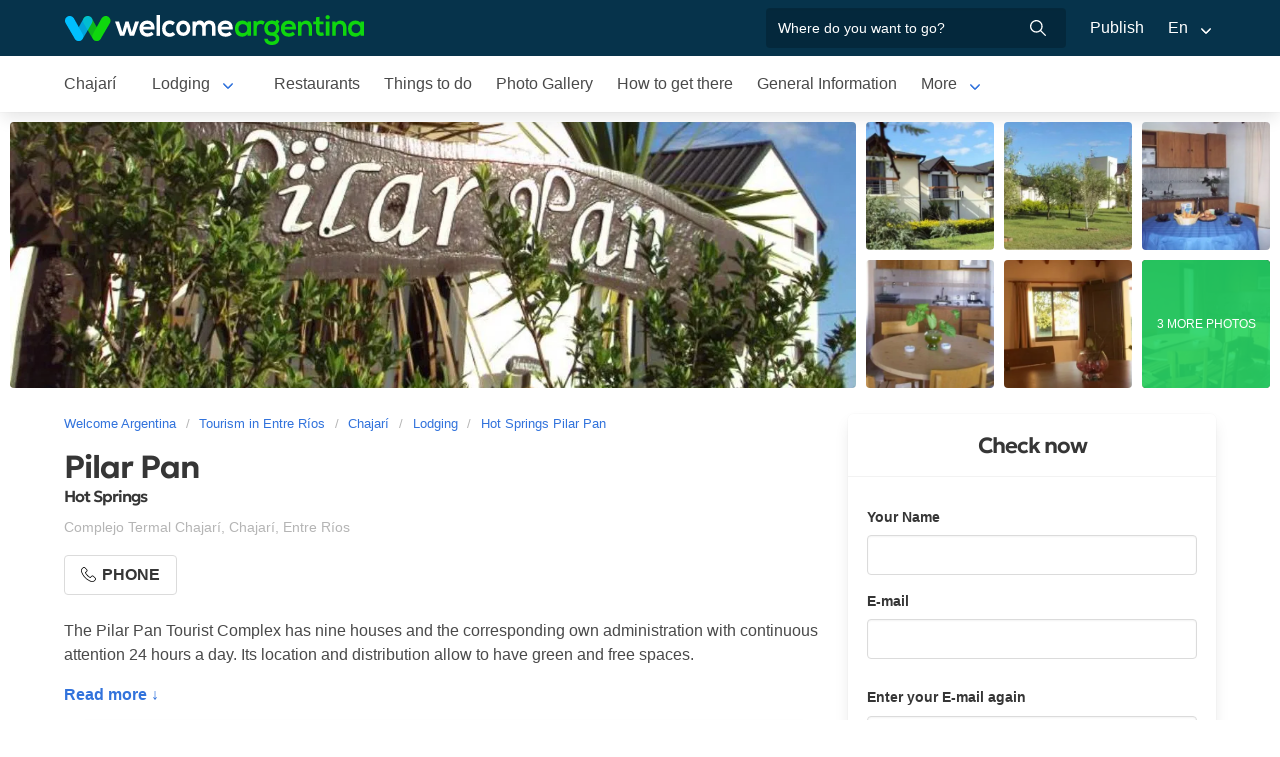

--- FILE ---
content_type: text/html; charset=utf-8
request_url: https://www.welcomeargentina.com/chajari/termas-pilar-pan_i.html
body_size: 7577
content:
<!DOCTYPE html>
<html lang="en">
<head>
    <meta charset="UTF-8">
    <title>Pilar Pan Chajarí | Welcome Argentina</title>
    <meta name="description" content="Hot Springs in Chajarí: Pilar Pan - photos, location map, services detail, comments and guest rating">
    <link rel="shortcut icon" href="https://www.welcomeargentina.com/favicon.ico">
    <meta name="viewport" content="width=device-width, initial-scale=1">
    <link rel="alternate" hreflang="es" href="https://www.welcomeargentina.com/chajari/termas-pilar-pan.html">
    <link rel="alternate" hreflang="en" href="https://www.welcomeargentina.com/chajari/termas-pilar-pan_i.html">
    <link rel="alternate" media="only screen and (max-width: 640px)" href="https://www.welcomeargentina.com/chajari/termas-pilar-pan.html">
    <meta property="og:title" content=" Pilar Pan, Chajarí">
    <meta property="og:type" content="hotel">
    <meta property="og:url" content="https://www.welcomeargentina.com/chajari/termas-pilar-pan_i.html">
    <meta property="og:image" content="https://www.welcomeargentina.com/plantillas/webp/56988-00.webp">
    <meta property="og:site_name" content="Welcome Argentina">
    <meta property="fb:admins" content="100002468004753">
    <meta property="og:street-address" content="Complejo Termal Chajarí" />
    <meta property="og:locality" content="Chajarí">
    <meta property="og:region" content="Entre Ríos">
    <meta property="og:postal-code" content="3238" />
    <meta property="og:country-name" content="Argentina">
    <link rel="stylesheet" href="/css5_a_ficha_703.css">
    <script type="application/ld+json">
			{
				"@context": "https://schema.org",
				"@type": "LodgingBusiness",
				"name": "Pilar Pan",
				"description": "Hot Springs in Chajarí: Pilar Pan - photos, location map, services detail, comments and guest rating",
                "paymentAccepted": "Cash",
				"telephone":  "+543456463241",
                "photo": "https://www.welcomeargentina.com/plantillas/webp/56988-00.webp",
				"image": "https://www.welcomeargentina.com/plantillas/webp/56988-00.webp",
                "geo": {
					"@type": "GeoCoordinates",
					"latitude": "",
					"longitude": ""
				},
				"address" : 
					{ 
					"@type" : "PostalAddress",
					"addressCountry" : "AR",
                    "postalCode" : "3238",
					"addressLocality" : "Chajarí",
					"addressRegion" : "Entre Ríos",
					"streetAddress" : "Complejo Termal Chajarí"
					}
			}
	</script>
      <meta name="referrer" content="strict-origin-when-cross-origin">
  <meta name="google-site-verification" content="6eNa-wwlZRGb0VctdqQlfuV1MiLki1plmUpzREfklOM" />

    

</head>

<body itemscope itemtype="http://schema.org/WebPage">

    <!-- Navegacion principal - logo - buscador - idiomas -->


    <nav class="navbar is-primary" role="navigation" aria-label="main navigation">
        <div class="container">
            <div class="navbar-brand">
                <a class="navbar-item" href="/">
                    <img src="/img5/svg/welcome-argentina.svg" alt="Welcome Argentina" width="300" height="40">
                </a>
            </div>

            <div class="navbar-menu">
                <div class="navbar-end">
                    <div class="navbar-item">
                        <form id="all" autocomplete="off">
                           <span class="modal-close is-large" aria-label="close"></span>
                            <p class="control has-icons-right">
                                <input class="input" type="text" id="search" name="search" rel="e" placeholder="Where do you want to go?">
                                <span class="icon is-small is-right">
                                    <img src="..//img5/svg/search-w.svg" alt="Web" width="15" height="15" />
                                </span>
                            </p>
                            <p class="csj has-text-grey is-size-7"></p>
                            <div class="res">
                                <div class="mres"></div>
                            </div>
                        </form>
                    </div>
                    <a  href="/publicar/" class="navbar-item">
                    Publish
                  </a>
                    <div class="navbar-item has-dropdown is-hoverable">
                        <a class="navbar-link">
                            En
                        </a>

                        <div class="navbar-dropdown">
                            <a href="/chajari/termas-pilar-pan.html" class="navbar-item">
                                Espanol
                            </a>
                            <a href="/chajari/termas-pilar-pan_i.html" class="navbar-item">
                                English
                            </a>
                        </div>
                    </div>
                </div>
            </div>
        </div>
    </nav>


    <!-- Navegacion secundaria ciudad -->




    <nav class="navbar" role="navigation" aria-label="main navigation" id="navSec">
        <div class="container">
            <div class="navbar-brand">
                <a role="button" class="navbar-burger burger" aria-label="menu" aria-expanded="false" data-target="navbarBasicExample">
                    <span aria-hidden="true"></span>
                    <span aria-hidden="true"></span>
                    <span aria-hidden="true"></span>
                </a>
            </div>

            <div class="navbar-menu">
                <div class="navbar-start menu">

                    
                    <a href="/chajari/index_i.html" class="navbar-item ">Chajarí</a>
                    

                    <div class="navbar-item a-dropdown is-hoverable">
                    <a href="/chajari/lodging.html" class="navbar-item navbar-link">Lodging</a>
                    <div class="navbar-dropdown">
                    <a href="/chajari/lodging.html" class="navbar-item">All Accommodations</a>
                    <a href="/chajari/hotels.html" class="navbar-item">Hotels</a>
                    </div>
                    </div>

                    
                    <a href="/chajari/gastronomy.html" class="navbar-item ">Restaurants</a>
                    

                    
                    <a href="/chajari/outings.html" class="navbar-item ">Things to do</a>
                    

                    
                    <a href="/chajari/photographs.html" class="navbar-item ">Photo Gallery</a>
                    

                    
                    <a href="/chajari/waysto.html" class="navbar-item ">How to get there</a>
                    

                    
                    <a href="/chajari/generalinformation.html" class="navbar-item ">General Information</a>
                    

                    
                    <a href="/chajari/map.html" class="navbar-item ">City Map</a>
                    

                    
                    <a href="/chajari/history.html" class="navbar-item ">History</a>
                    
                    <div class="navbar-item has-dropdown is-hoverable">
                        <a class="navbar-link">
                            More
                        </a>
                        <div class="navbar-dropdown vermas">

                        </div>
                    </div>
                </div>
            </div>
        </div>
    </nav>


 
    <!-- Fotos de cabecera y galeria de fotos -->

            <div class="top" id="gallery">
                   <div class="fotog">
            <img src="../plantillas/webp/56988-top.webp?-62169984000" alt="Hot Springs Pilar Pan">
            </div>
                        <a href="/plantillas/webp/grandes/56988-00Gr.webp?-62169984000" data-pswp-width="1024" data-pswp-height="768" class="f-00">
                                <img src="/plantillas/webp/56988-00.webp?-62169984000" alt="Hot Springs Pilar Pan">
                                
                        </a>
                        <a href="/plantillas/webp/grandes/56988-01Gr.webp?-62169984000" data-pswp-width="1024" data-pswp-height="768" class="f-01">
                                <img src="/plantillas/webp/56988-01.webp?-62169984000" alt="Hot Springs Pilar Pan">
                                
                        </a>
                        <a href="/plantillas/webp/grandes/56988-02Gr.webp?-62169984000" data-pswp-width="1024" data-pswp-height="768" class="f-02">
                                <img src="/plantillas/webp/56988-02.webp?-62169984000" alt="Hot Springs Pilar Pan">
                                
                        </a>
                        <a href="/plantillas/webp/grandes/56988-03Gr.webp?-62169984000" data-pswp-width="1024" data-pswp-height="768" class="f-03">
                                <img src="/plantillas/webp/56988-03.webp?-62169984000" alt="Hot Springs Pilar Pan">
                                
                        </a>
                        <a href="/plantillas/webp/grandes/56988-04Gr.webp?-62169984000" data-pswp-width="1024" data-pswp-height="768" class="f-04">
                                <img src="/plantillas/webp/56988-04.webp?-62169984000" alt="Hot Springs Pilar Pan">
                                
                        </a>
                        <a href="/plantillas/webp/grandes/56988-05Gr.webp?-62169984000" data-pswp-width="1024" data-pswp-height="768" class="f-05">
                                <img src="/plantillas/webp/56988-05.webp?-62169984000" alt="Hot Springs Pilar Pan">
                                <span class="is-size-7">3 MORE PHOTOS</span>
                        </a>
                        <a href="/plantillas/webp/grandes/56988-06Gr.webp?-62169984000" data-pswp-width="1024" data-pswp-height="768" class="f-06">
                                <img src="/plantillas/webp/56988-06.webp?-62169984000" alt="Hot Springs Pilar Pan">
                                
                        </a>
                        <a href="/plantillas/webp/grandes/56988-07Gr.webp?-62169984000" data-pswp-width="1024" data-pswp-height="768" class="f-07">
                        </a>
                        <a href="/plantillas/webp/grandes/56988-08Gr.webp?-62169984000" data-pswp-width="1024" data-pswp-height="768" class="f-08">
                        </a>
        </div>


    <div class="container">
        <div class="columns">
            <div class="column">
                <!-- Breadcrumbs -->
        <nav class="breadcrumb" aria-label="breadcrumbs">
            <ol class="breadcrumb" itemprop="breadcrumb" itemscope itemtype="http://schema.org/BreadcrumbList">
                <li itemprop="itemListElement" itemscope="" itemtype="http://schema.org/ListItem"><a href="/" itemprop="item" title="Welcome Argentina"><span itemprop="name">Welcome Argentina</span></a>
                    <meta itemprop="url" content="/">
                    <meta itemprop="position" content="1" />
                </li>
                <li itemprop="itemListElement" itemscope="" itemtype="http://schema.org/ListItem"><a href="/entrerios/index_i.html" itemprop="item" title="Tourism in Entre Ríos"><span itemprop="name">Tourism in Entre Ríos</span></a>
                    <meta itemprop="url" content="/entrerios/index_i.html">
                    <meta itemprop="position" content="2" />
                </li>
                <li itemprop="itemListElement" itemscope="" itemtype="http://schema.org/ListItem"><a href="/chajari/index_i.html" itemprop="item" title="Chajarí"><span itemprop="name">Chajarí</span></a>
                    <meta itemprop="url" content="/chajari/index_i.html">
                    <meta itemprop="position" content="3" />
                </li>
                <li itemprop="itemListElement" itemscope="" itemtype="http://schema.org/ListItem"><a href="/chajari/lodging.html" itemprop="item" title="Lodging"><span itemprop="name">Lodging</span></a>
                    <meta itemprop="url" content="/chajari/lodging.html">
                    <meta itemprop="position" content="4" />
                </li>
                <li itemprop="itemListElement" itemscope="" itemtype="http://schema.org/ListItem"><a href="/chajari/termas-pilar-pan_i.html" itemprop="item" title="Hot Springs Pilar Pan"><span itemprop="name">Hot Springs Pilar Pan</span></a>
                    <meta itemprop="url" content="/chajari/termas-pilar-pan_i.html">
                    <meta itemprop="position" content="5" />
                </li>
            </ol>
        </nav>

                <!-- Nombre y categoria -->
                <div class="content" itemscope itemtype="http://www.schema.org/LodgingBusiness">

                <hgroup>
                    <h1 itemprop="name" class="title is-3">Pilar Pan</h1>
                    <h2 class="subtitle is-6">Hot Springs <span class="estrellas "></span></h2>
                </hgroup>
                

                <!-- Datos de contacto - mapa - telefonos - whatsapp - sitio web -->

                <p class="has-text-grey-light">
                    <small itemprop="address" itemscope itemtype="http://schema.org/PostalAddress">
                        <span itemprop="streetAddress">Complejo Termal Chajarí</span>, <span itemprop="addressLocality">Chajarí</span>, <span itemprop="addressRegion">Entre Ríos</span>
                    </small>
                </p>
                
                <div class="buttons">


                            <span class="button" id="tel" data-reck="te-56988-d"><img src="https://www.welcomeargentina.com/img5/svg/telefono.svg" alt="Telefono" width="15" height="15" /> Phone</span>
                        
                        
                        
                </div>
                


                <div id="telefonoh" class="notification is-info is-light">
                    <button class="delete"></button>
                     <span>Mobile<strong> <span itemprop="telephone">+54 9 3456 463241</span></strong></span>
                     <span>Phone<strong> <span itemprop="telephone">+54 3456-463241</span></strong></span>
                </div>
                
                <!-- Promociones  -->
                 
                 <!-- Descripcion -->

                <p id="sc" class="m">The Pilar Pan Tourist Complex has nine houses and the corresponding own administration with continuous attention 24 hours a day. Its location and distribution allow to have green and free spaces.</p>
                <a onclick="verMas()" id="morebtn"><strong>Read more ↓</strong></a>

                <!-- Servicios -->

                   <div class="box has-text-grey mb-4">
                    <h3 class="subtitle is-5">Facilities of Pilar Pan</h3>
                    <hr>
                    <ul class="servicios">
                            <li>Cable TV</li>
                            <li>Free parking</li>
                            <li>Free Wi-Fi</li>
                            <li>Individual grill</li>
                            <li>Microwave</li>
                            <li>Refrigerator</li>
                            <li>Tableware</li>
                    </ul>
                    </div>
                
                

                
                
                <div class="seo-faq mt-6 mb-4" itemscope itemtype="https://schema.org/FAQPage">
                <h3 class="is-size-5">Frequently Asked Questions about Pilar Pan</h3>
                <div class="accordion" itemscope itemprop="mainEntity" itemtype="https://schema.org/Question">
                <input type="checkbox" name="tab-36" id="tab-36">
                <label class="tab-label" for="tab-36">
                <h2 itemprop="name" class="faqh2">¿Tiene Free Wi-Fi Pilar Pan?</h2>
                </label>
                <div itemscope itemprop="acceptedAnswer" itemtype="https://schema.org/Answer" class="tab-content">
                <span itemprop="text">
                <p>Si, Pilar Pan entre sus servicios cuenta con Free Wi-Fi</p>
                </span>
                </div>
                </div>
               </div>


            </div>
            </div>

            <!-- Columna derecha con formulario y promocion  -->
             
                <div class="column is-one-third mt-4 cons">

                    <!-- Formulario de contacto -->
                    <div class="panel ">
                       <p class="panel-heading has-text-centered">Check now</p>
                       <div class="panel-form" id="pf">
                        <form method="post" name="form" id="formulario-email" onsubmit="postEnvia();return false;">
                            <input type="hidden" name="idcliente" value="56988">
                            <input type="hidden" name="vista" class="vista" value="1">
                            <input type="hidden" name="Dispositivo" class="Dispositivo" value="Escritorio">
                            <input type="hidden" name="uri" value="https://www.welcomeargentina.com/chajari/termas-pilar-pan_i.html" class="referencia">
                            
                            
                            
                            
                                

                                <label for="Nombre" class="label">Your Name</label>
                                <div class="control">
                                    <input name="Nombre" type="text" class="input Nombre" id="Nombre" required>
                                </div>
                                <div class="columns mt-1">
                                <div class="column">
                                <label for="Email" class="label">E-mail <small class="red" id="tem"></small></label>
                                <div class="control">
                                    <input name="Email" type="email" class="input Email" id="Email" autocomplete="on" required>
                                </div>
                                </div>
                                </div>
                                <div class="columns mt-1" id="cem2">
                                <div class="column">
                                <label for="Email2" class="label">Enter your E-mail again <small class="red" id="tem2"></small></label>
                                <div class="control">
                                    <input name="Email2" type="email" class="input Email" id="Email2" autocomplete="off" required>
                                    
                                </div>
                                </div>
                                </div>
                                 <fieldset>
                                    <div class="columns mt-1">
                                    <div class="column">
                                    <div class="radiobtn">
                                    <input type="radio" name="WhatsApp" id="WhatsApp" value="w" checked> 
                                    <label class="label w" for="WhatsApp">WhatsApp</label>
                                    </div>
                                    </div>
                                    <div class="column">
                                    <div class="radiobtn">
                                    <input type="radio" name="WhatsApp" id="Tele" value="t">
                                    <label class="label p" for="Tele"> Phone</label>
                                    </div>
                                    </div>
                                    </div>

                                    <div class="columns">
                                    <div class="column">
                                    <label for="Telefono" class="label"><small id="tipo">Example <strong>WhatsApp</strong> number +54 XXX XXX XXXX</small></label>
                                    <input type="tel" name="Telefono" id="Telefono"  class="input Telefono" required>
                                    </div>
                                    </div>
                               </fieldset>
                               
                                <label for="CheckIn_CheckOut" class="label">Check in / Check out</label>
                                <div class="control has-icons-left">
                                    <input id="CheckIn_CheckOut" name="CheckIn_CheckOut" class="input CheckIn_CheckOut fecha" type="text" autocomplete="off" required>
                                    <span class="icon is-small is-left">
                                        <img src="https://www.welcomeargentina.com/img5/svg/calendar.svg" alt="Fecha" width="15" height="15" />
                                    </span>
                                </div>
                                <label class="checkbox" for="Fechas"><input type="checkbox" name="Fechas" id="Fechas" value="FechasFlexibles"> I have flexible dates for my trip</label>

                                   <div class="columns mt-1">
                                    <div class="column">
                                        <label for="Adultos" class="label">Adults</label>
                                        <div class="select">
                                            <select name="Adultos" id="Adultos" class="Adultos" min="1" required>
                                                 <option value="1">1</option> <option value="2" selected="selected">2</option> <option value="3">3</option> <option value="4">4</option> <option value="5">5</option> <option value="6">6</option> <option value="7">7</option> <option value="8">8</option> <option value="9">9</option> <option value="10">10</option>
                                            </select>
                                        </div>
                                    </div>

                                    <div class="column">
                                        <label for="Menores" class="label">Minors</label>
                                        <div class="select">
                                            <select name="Menores" id="Menores" class="Menores" min="0" required>
                                                 <option value="0" selected="selected">0</option> <option value="1">1</option> <option value="2">2</option> <option value="3">3</option> <option value="4">4</option> <option value="5">5</option> <option value="6">6</option> <option value="7">7</option> <option value="8">8</option> <option value="9">9</option>
                                            </select>
                                        </div>
                                    </div>
                                </div>
                                <div class="mb-5">
                                <label for="Consulta" class="label">Comments</label>
                                <div class="control">
                                    <textarea name="Consulta" rows="3" class="textarea Consulta" id="Consulta"></textarea>
                                </div>
                                </div>
                                <input type="submit" value="Send inquiry" id="sf" class="button is-fullwidth is-info" data-reck="em-56988-d">
                                <label for="news" class="checkbox">
                                    <input type="checkbox" value="1" id="news" checked="checked" />
                                    I want to receive special offers and news in my email account</label>
                        </form>
                    </div>
                    </div>

                </div>
              
        </div>
    </div>


        <!-- Carrusel alojamiento -->
        <div class="container mt-5 mb-5" id="sl">
           <hr>
            <h2 class="subtitle is-4 has-text-centered mb-4"><a target="_blank" href="/chajari/lodging.html">More accommodations in  Chajarí</a></h2>
            <section class="section">
                <div class="container">


                    <div class="swiffy-slider slider-item-show4 slider-item-show2-sm slider-item-reveal slider-nav-visible slider-nav-page slider-indicators-round slider-indicators-outside slider-indicators-sm">
                       <ul class="slider-container">
                            <li class="card">
                                <div class="card-image is-relative">
                                    <figure class="image is-4by3">
                                        <a href="/chajari/termas-5-soles_i.html" target="_blank">
                                        <img src="/plantillas/webp/56998-00.webp" alt="5 Soles" data-reck="fo-56998-d">
                                            </a>
                                    </figure>
                                </div>
                                <div class="card-content">
                                    <p class="is-size-7"></p>
                                    <p class="title is-6"><a href="/chajari/termas-5-soles_i.html" target="_blank" data-reck="na-56988-d">5 Soles</a></p>

                                </div>
                            </li>
                            <li class="card">
                                <div class="card-image is-relative">
                                    <figure class="image is-4by3">
                                        <a href="/chajari/cabanas-itacu_i.html" target="_blank">
                                        <img src="/plantillas/webp/32220-00.webp" alt="Itacú" data-reck="fo-32220-d">
                                            </a>
                                    </figure>
                                </div>
                                <div class="card-content">
                                    <p class="is-size-7"></p>
                                    <p class="title is-6"><a href="/chajari/cabanas-itacu_i.html" target="_blank" data-reck="na-56988-d">Itacú</a></p>

                                </div>
                            </li>
                            <li class="card">
                                <div class="card-image is-relative">
                                    <figure class="image is-4by3">
                                        <a href="/chajari/termas-pilar-pan_i.html" target="_blank">
                                        <img src="/plantillas/webp/56988-00.webp" alt="Pilar Pan" data-reck="fo-56988-d">
                                            </a>
                                    </figure>
                                </div>
                                <div class="card-content">
                                    <p class="is-size-7"></p>
                                    <p class="title is-6"><a href="/chajari/termas-pilar-pan_i.html" target="_blank" data-reck="na-56988-d">Pilar Pan</a></p>

                                </div>
                            </li>
                            <li class="card">
                                <div class="card-image is-relative">
                                    <figure class="image is-4by3">
                                        <a href="/chajari/hotel-mainumby_i.html" target="_blank">
                                        <img src="/plantillas/webp/40817-00.webp" alt="Mainumby" data-reck="fo-40817-d">
                                            </a>
                                    </figure>
                                </div>
                                <div class="card-content">
                                    <p class="is-size-7"></p>
                                    <p class="title is-6"><a href="/chajari/hotel-mainumby_i.html" target="_blank" data-reck="na-56988-d">Mainumby</a></p>

                                </div>
                            </li>
                            <li class="card">
                                <div class="card-image is-relative">
                                    <figure class="image is-4by3">
                                        <a href="/chajari/cabanas-las-canitas_i.html" target="_blank">
                                        <img src="/plantillas/webp/62428-00.webp" alt="Las Cañitas" data-reck="fo-62428-d">
                                            </a>
                                    </figure>
                                </div>
                                <div class="card-content">
                                    <p class="is-size-7"></p>
                                    <p class="title is-6"><a href="/chajari/cabanas-las-canitas_i.html" target="_blank" data-reck="na-56988-d">Las Cañitas</a></p>

                                </div>
                            </li>
                            <li class="card">
                                <div class="card-image is-relative">
                                    <figure class="image is-4by3">
                                        <a href="/chajari/hotel-estancia-la-violeta_i.html" target="_blank">
                                        <img src="/plantillas/webp/41240-00.webp" alt="Estancia La Violeta" data-reck="fo-41240-d">
                                            </a>
                                    </figure>
                                </div>
                                <div class="card-content">
                                    <p class="is-size-7"></p>
                                    <p class="title is-6"><a href="/chajari/hotel-estancia-la-violeta_i.html" target="_blank" data-reck="na-56988-d">Estancia La Violeta</a></p>

                                </div>
                            </li>
                            <li class="card">
                                <div class="card-image is-relative">
                                    <figure class="image is-4by3">
                                        <a href="/chajari/termas-aguas-azules_i.html" target="_blank">
                                        <img src="/plantillas/webp/56990-00.webp" alt="Aguas Azules" data-reck="fo-56990-d">
                                            </a>
                                    </figure>
                                </div>
                                <div class="card-content">
                                    <p class="is-size-7"></p>
                                    <p class="title is-6"><a href="/chajari/termas-aguas-azules_i.html" target="_blank" data-reck="na-56988-d">Aguas Azules</a></p>

                                </div>
                            </li>
                            <li class="card">
                                <div class="card-image is-relative">
                                    <figure class="image is-4by3">
                                        <a href="/chajari/cabanas-bungalows-costa-termal_i.html" target="_blank">
                                        <img src="/plantillas/webp/62429-00.webp" alt="Bungalows Costa Termal" data-reck="fo-62429-d">
                                            </a>
                                    </figure>
                                </div>
                                <div class="card-content">
                                    <p class="is-size-7"></p>
                                    <p class="title is-6"><a href="/chajari/cabanas-bungalows-costa-termal_i.html" target="_blank" data-reck="na-56988-d">Bungalows Costa Termal</a></p>

                                </div>
                            </li>
                            <li class="card">
                                <div class="card-image is-relative">
                                    <figure class="image is-4by3">
                                        <a href="/chajari/termas-hotel-buenas-aguas_i.html" target="_blank">
                                        <img src="/plantillas/webp/56987-00.webp" alt="Hotel Buenas Aguas" data-reck="fo-56987-d">
                                            </a>
                                    </figure>
                                </div>
                                <div class="card-content">
                                    <p class="is-size-7"></p>
                                    <p class="title is-6"><a href="/chajari/termas-hotel-buenas-aguas_i.html" target="_blank" data-reck="na-56988-d">Hotel Buenas Aguas</a></p>

                                </div>
                            </li>
                            <li class="card">
                                <div class="card-image is-relative">
                                    <figure class="image is-4by3">
                                        <a href="/chajari/cabanas-parque-termal-chajari_i.html" target="_blank">
                                        <img src="/plantillas/webp/62430-00.webp" alt="Resort Termal Chajarí" data-reck="fo-62430-d">
                                            </a>
                                    </figure>
                                </div>
                                <div class="card-content">
                                    <p class="is-size-7"></p>
                                    <p class="title is-6"><a href="/chajari/cabanas-parque-termal-chajari_i.html" target="_blank" data-reck="na-56988-d">Resort Termal Chajarí</a></p>

                                </div>
                            </li>
                        <li class="card">
                            <div class="card-image is-relative">
                                <figure class="image is-4by3">
                                    <a href="/chajari/lodging.html"><img src="https://www.welcomeargentina.com/img5/sfa.png" alt="View more lodging"></a>
                                </figure>
                            </div>
                            <div class="card-content">
                                <p class="is-size-7">Chajarí</p>
                                <p class="title is-6"><a href="/chajari/lodging.html">View more lodging</a></p>
                            </div>
                        </li>
                    </ul>
                    <button type="button" class="slider-nav"></button>
                    <button type="button" class="slider-nav slider-nav-next"></button>
                     </div>
                </div>
            </section>
        </div>




    <!-- Pie de pagina -->
    <footer class="footer">
        <div class="container">
            <div class="columns">
                <div class="column is-two-fifths">
                    <p class="is-size-4">Subscription to the newsletter</p>
                    <form id="newsletter" name="newsletter" method="post"  class="columns is-multiline">
                       <div class="column is-half">
                        <input type="hidden" name="msg" value="Thank you very much for subscribing to our newsletter!&lt;br&gt;We will be in touch soon.">
                        <div>
                        <label for="Nombrenews" class="label">Enter your full name</label>
                        <div class="control has-icons-left">
                            <input name="Nombre" id="Nombrenews" type="text" class="input" placeholder="Enter your full name" required>
                            <span class="icon is-small is-left">
                                <img src="/img5/svg/user.svg" alt="Newsletter" width="15" height="15" />
                            </span>
                        </div>
                        </div>
                        </div>
                        <div class="column is-half">
                        <label for="Emailnews" class="label">Enter your Email</label>
                        <div class="control has-icons-left">
                            <input name="Email" id="Emailnews" type="email" class="input" placeholder="Enter your Email" required>
                            <span class="icon is-small is-left">
                                <img src="/img5/svg/email.svg" alt="Newsletter" width="15" height="15" />
                            </span>
                        </div>
                        </div>
                        <div class="column is-full">
                        <button class="button is-dark">Subscribe!</button>
                        </div>
                    </form>
                </div>
                <div class="column has-text-right">
                    <div class="buttons is-right">
                        <a href="https://www.facebook.com/WelcomeArgentina" class="button social" target="_blank">
                            <span class="icon is-small">
                                <img src="/img5/svg/facebook.svg" alt="Facebook" width="20">
                            </span>
                        </a>
                        <a href="https://www.instagram.com/welcomeargentinaok" class="button social" target="_blank" rel="noopener">
                            <span class="icon is-small">
                                 <img src="/img5/svg/instagram.svg" alt="Instagram"  width="20" height="20">
                            </span>
                        </a>
                    </div>
                    <p><a href="/publicar/empresa.html" target="_blank">About us</a> - <a href="#modal-tyc" onclick="return false;" id="tyc">Terms and conditions</a> - <a href="#modal-ctc" onclick="return false;" id="ctc">Contact</a> - <a  href="/publicar/">Publish establishment</a></p>
                    <p class="is-size-7">Ratings and Reviews: &copy; TripAdvisor<br>
                        <a href="/index_i.html">Welcome Argentina</a> - Touristic Information about <a href="/chajari/index_i.html">Chajarí</a> - Pilar Pan<br>
                        © 2003-2026 Total or partial reproduction forbidden. Derechos de Autor 675246 Ley 11723

                    </p>

                </div>
            </div>
        </div>
    </footer>

    <div class="brands">
        <div class="container">
            <img src="/img5/ipwcwu-h.webp" width="430" height="45" usemap="#ipwcwu-h">
            <map name="ipwcwu-h">
                <area target="_blank" href="/r?c=ip" coords="7,23,144,43" shape="rect">
                <area target="_blank" href="/r?c=wc" coords="152,23,275,43" shape="rect">
                <area target="_blank" href="/r?c=wu" coords="281,23,428,43" shape="rect">
            </map>
        </div>
    </div>
    
    
    <!-- Modal mapa -->

    <div class="modal" id="modal-mapa">
        <div class="modal-background"></div>
        <div class="modal-content">

        <div id="mapa">
            
        </div>

        </div>
        <button class="modal-close is-large" aria-label="close"></button>
        </div>

        
        
<!-- Modal whatsapp -->
<div class="modal" id="modal-wap">
<div class="modal-background"></div>
<div class="modal-content">

<div class="box">
<form id="formwap" name="formwap" action="/rw" method="get" target="_blank" onsubmit="EnvWap()">
<p class="modal-card-title"><small>Send WhatsApp to  <strong>Pilar Pan</strong></small></p>
<input type="hidden" id="idCliente" name="i" value="56988">
<input type="hidden" name="idop" value="1">

<div class="columns mt-3">
<div class="column">
<label for="Nombre" class="label s">Your Name</label>
<div class="control">
<input type="text" name="Nombre" id="Nombre_w" placeholder="" class="input" required>
</div>
</div>
</div>
<div class="columns">
<div class="column">

<label for="Adultos" class="label c">Adults</label>
<div class="count control">
<span class="men">-</span>
<input type="number" name="Adultos" id="Adultos_w" class="datos" min="1" max="20" value="2" required>
<span class="mas">+</span>
</div>
</div>
<div class="column">
<label for="Menores" class="label c">Minors</label>
<div class="count control">
<span class="men">-</span>
<input type="number" name="Menores" id="Menores_w" class="datos" min="0" value="0" max="10">
<span class="mas">+</span>
</div>
</div>
</div>
<div class="columns">
<div class="column">
<label for="CheckIn_Out_w" class="label s">Check in / Check out</label>
<div class="control has-icons-left">
<input id="CheckIn_Out_w" name="CheckIn_CheckOut" class="input CheckIn_CheckOut fecha" type="text" autocomplete="off" required>
<span class="icon is-small is-left">
<img src="https://www.welcomeargentina.com/img5/svg/calendar.svg" alt="Fecha" width="15" height="15" />
</span>
</div>
<label class="checkbox mt-3" for="Fechas"><input type="checkbox" name="Fechas" id="Fechas_w" value="FechasFlexibles"> I have flexible dates for my trip</label>
</div>
</div>
<div class="columns">
<div class="column">

<label for="Consulta" class="label s">Comments</label>
<div class="control">
<textarea name="Consulta" rows="3" class="textarea Consulta" id="Consulta_w" required></textarea>
</div>
</div>
</div>
<div class="columns">
<div class="column">
<div class="control">
<input type="submit" id="envia" value="Send inquiry" class="button is-fullwidth is-success" onClick="Ro();"  data-reck="wa-56988-d"> 
</div>
</div>
</div>
</form>
</div>
</div>
<button class="modal-close is-large" aria-label="close"></button>
</div>
   
    <div class="modal" id="selcor">
    <div class="modal-background"></div>
    <div class="modal-content">
    <div class="box">

    <div class="tit">Favorite Accommodations <button class="close" onclick="closeAll()"></button></div>
    <form method="post" id="formsel" name="formsel" onsubmit="postEnviaf();return false;">
    <div id='items'>
     </div>
     </form>

    </div>
    </div>
    <button class="modal-close is-large" aria-label="close"></button>
    </div>
    
    <!-- Modal envia mas -->
    
    <div class="modal" id="enviamas">
    <div class="modal-background"></div>
    <div class="modal-content">
    <div class="box">

    <form method="post" id="formmas" onsubmit="EnviaMasivo();return false;">
        <input name="Referencia" type="hidden" value="Chajarí > Hot Springs">
        <input name="UrlReferencia" type="hidden" value="">
        <input name="idcliente" type="hidden" value="56988">
        <input type="hidden" name="vista" class="vista" value="1">
        <div id='itemsf'>
        </div>
     </form>

    </div>
    </div>
    <button class="modal-close is-large" aria-label="close"></button>
    </div>
    
    <!-- Modal envia success -->
    
    <div class="modal" id="success">
    <div class="modal-background"></div>
    <div class="modal-content">
    <div class="box" id="msj">

    </div>
    </div>
    <button class="modal-close is-large" aria-label="close"></button>
    </div>
    
    <!-- Modal mas comentarios -->
    
    <div class="modal" id="mmascom">
    <div class="modal-background"></div>
    <div class="modal-content">
    <div class="box" id="comentc">

    </div>
    </div>
    <button class="modal-close is-large" aria-label="close"></button>
    </div>

    <!-- Modal terminos y condiciones -->

    <div class="modal" id="modal-tyc">
        <div class="modal-background"></div>
        <div class="modal-card">
            <header class="modal-card-head">
                <p class="modal-card-title">Terminos y condiciones</p>
            </header>
            <section class="modal-card-body">
            </section>
            <footer class="modal-card-foot">
            </footer>
        </div>
        <button class="modal-close is-large" aria-label="close"></button>
    </div>

    <!-- Modal contacto -->

    <div class="modal" id="modal-ctc">
        <div class="modal-background"></div>
        <div class="modal-card">
            <header class="modal-card-head">
                <p class="modal-card-title">Contacto</p>
            </header>
            <section class="modal-card-body">
            </section>
            <footer class="modal-card-foot">
                <small>* Recuerde completar sus datos correctamente para poder recibir una respuesta.</small>
            </footer>
        </div>
        <button class="modal-close is-large" aria-label="close"></button>
    </div>

    <script>
        const Idioma = "i";
        const Ttel ="Example <strong>Phone</strong> number";
        const Twap ="Example <strong>WhatsApp</strong> number";
        const IDcliente = 56988;
        const IDciudad = 113;
        const IDrubro = 107;
        const Rubro = "Hot Springs";
        const IDopcion = 1;
        const Masivo = 1;
        const Tgras = "Thank you";
        const Mensaje = ", your message has been sent successfully!";
        const ErrorMensaje = "";
        const Em_error = "Data do not match";
        const Em_errorv = "Invalid E-mail";
        const Teliminado = "Removed from favorites";
        const Formwap = "1";
        const Paismin = "ar";
        const Ddi = "+54"; 
    </script>
    <link rel="stylesheet" href="/css5/fuente/photoswipe.css">
    <script type="module">
        import PhotoSwipeLightbox from '/js5/fuente/a-photoswipe-lightbox.esm.min.js';
        const lightbox = new PhotoSwipeLightbox({
            gallery: '#gallery',
            children: 'a',
            pswpModule: () => import('/js5/fuente/a-photoswipe.esm.min.js')
        });
        lightbox.init();
    </script>
    <script type="module">
        import {swiffyslider} from '/js5/fuente/swiffy-slider.esm.min.js'; 
        window.swiffyslider = swiffyslider; 
        window.swiffyslider.init();
    </script>
    <script async src="/js5_a_ficha_369.js"></script>
  <script type="text/javascript">
     var _paq = window._paq = window._paq || [];
  </script>  




</body>
</html>